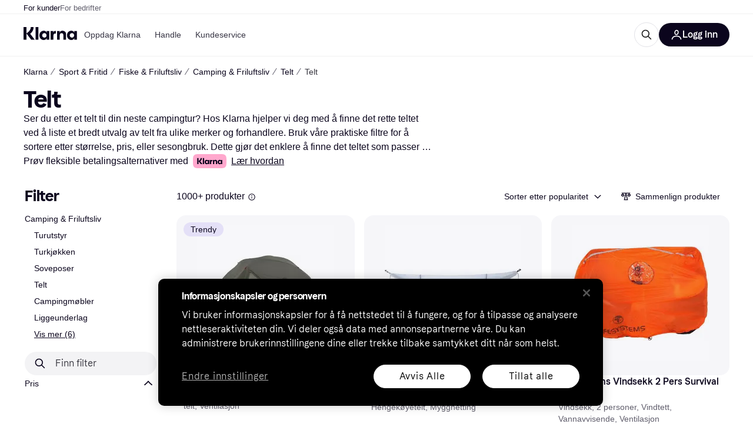

--- FILE ---
content_type: application/javascript
request_url: https://owp.klarna.com/static/slots-promotionBanner-PromotionBanner-b56a320b.js
body_size: 1019
content:
"use strict";(self.__LOADABLE_LOADED_CHUNKS__=self.__LOADABLE_LOADED_CHUNKS__||[]).push([["25271"],{4642(e,t,r){r.r(t),r.d(t,{default:()=>c});var a=r(74848),n=r(64939),o=r(97286),s=r(86424),l=r(43604),i=r(99930),u=r(52814);let f=(0,i.Ib)("kww-promotion-banner",()=>(0,n.fI)({env:(0,u.dg)(),locale:(0,u.OI)(),market:(0,u.oe)()},u.nG),{staleTime:l.Tr}),h=()=>{let{data:e}=(0,o.I)(f());return(0,a.jsx)(n.FS,{data:e,children:(0,a.jsx)(n.Qr,{})})};h.getInitialProps=async({queryClient:e})=>{(0,s.jj)("enable_klarna_promotion_banner")&&await e.prefetchQuery(f())};let c=h},52814(e,t,r){r.d(t,{DN:()=>k,IK:()=>w,OI:()=>E,dg:()=>b,nG:()=>p,oe:()=>v}),r(62953),r(3296),r(27208),r(48408),r(14603),r(47566),r(98721),r(53921),r(27495),r(25440),r(16280);var a=r(27916),n=r(50909),o=r(97746),s=r(24287),l=r(70131),i=r(38401),u=r(93555),f=r(79120),h=r(96540),c=r(13937),m=r(66799);let d=async(e,t)=>{let r=new URL(e),a=Object.fromEntries(r.searchParams),o=(0,n.R)();return await o.fetch(l.YL,{url:r.pathname.replace(`/${t}/api/klarna-web-bff`,""),params:a,timeout:3e3})},p=async(e,t={method:"GET"})=>{var r;let a=v(),n=e.toString();if((null==t?void 0:t.method)==="GET")try{let e=await d(n,a);return{statusCode:e.status,body:e.data}}catch(e){throw e instanceof Error&&i.v.error("KWW fetcher error",{meta:{error_type:"kww-fetcher"},error:e}),e}return{statusCode:0,body:{message:`Request method not supported: "${null!=(r=null==t?void 0:t.method)?r:"N/A"}"`}}},_={events:{routeChangeComplete:new Map},on(e,t){this.events[e].set(t,t)},off(e,t){this.events[e].delete(t)},emit(e,t){if(this.events[e])for(let[,r]of this.events[e])r(t)}},w=()=>{let e,t=(0,c.zy)(),r=(0,u.Z)(),n=(e=(0,a.Pj)(),"true"===(0,o.Z3)("FEATURE_BRANCH")?"https://www.nonprod.klarna.net":e),s=(0,h.useMemo)(()=>(0,m.mk)((0,f.M)(t)),[t]);return(0,h.useEffect)(()=>{_.emit("routeChangeComplete",t.pathname)},[t]),(0,h.useMemo)(()=>({url:s,push(e,t){t?r(e,{replace:!0}):r(e)},origin:n,events:{off(e,t){_.off(e,t)},on(e,t){_.on(e,t)}}}),[s,n,r])},E=()=>(0,s.JK)(),v=()=>{let e=(0,s.ze)().replace("/","").toLowerCase(),t=(0,s.V2)();return"klarna-international"===t?"international":"klarna-careers"===t?"careers":"klarna-root"===t?"global":"gb"===e?"uk":e},b=()=>(0,o.Z3)("SERVICE_STAGE"),k="css-website"}}]);

--- FILE ---
content_type: application/javascript
request_url: https://owp.klarna.com/static/manifest-3c0bb3ce.js
body_size: 21786
content:
(()=>{"use strict";var e,a,o,r,t,n,c,s,i={},d={};function l(e){var a=d[e];if(void 0!==a)return a.exports;var o=d[e]={id:e,loaded:!1,exports:{}};return i[e].call(o.exports,o,o.exports,l),o.loaded=!0,o.exports}if(l.m=i,l.n=e=>{var a=e&&e.__esModule?()=>e.default:()=>e;return l.d(a,{a:a}),a},a=Object.getPrototypeOf?e=>Object.getPrototypeOf(e):e=>e.__proto__,l.t=function(o,r){if(1&r&&(o=this(o)),8&r||"object"==typeof o&&o&&(4&r&&o.__esModule||16&r&&"function"==typeof o.then))return o;var t=Object.create(null);l.r(t);var n={};e=e||[null,a({}),a([]),a(a)];for(var c=2&r&&o;("object"==typeof c||"function"==typeof c)&&!~e.indexOf(c);c=a(c))Object.getOwnPropertyNames(c).forEach(e=>{n[e]=()=>o[e]});return n.default=()=>o,l.d(t,n),t},l.d=(e,a)=>{for(var o in a)l.o(a,o)&&!l.o(e,o)&&Object.defineProperty(e,o,{enumerable:!0,get:a[o]})},l.f={},l.e=e=>Promise.all(Object.keys(l.f).reduce((a,o)=>(l.f[o](e,a),a),[])),l.u=e=>""+(({10095:"Belgium",10181:"Upload",10302:"components-paymentMethods-PaymentMethods",10425:"ForwardNavigation",1087:"Transfer",10932:"apps-pricerunner-Loader",1108:"components-usp-Usp",1124:"bubble-ui-colored-illustration-gift",11267:"Bahamas",11270:"components-CropImage",11326:"Send",11355:"bubble-ui-colored-illustration-enter-bank-account",11393:"Armenia",11660:"SintMaarten",1174:"KlarnaLogoSingleLetter",11821:"Copy",11922:"components-SponsoredBlog",11930:"Bermuda",11976:"Yemen",12286:"Cart",12506:"features-searchCompare-modules-priceWatchTool-modal-priceWatchCreate-PriceWatchCreate",12536:"bubble-ui-colored-illustration-package",12546:"core-FlexibleContent",12550:"DominicanRepublic",12587:"ProductSvg",12651:"CategoryPage",12653:"Aruba",12698:"Albania",12798:"Serbia",12848:"ArrowTop",12870:"svg-SelfCare",1305:"svg-Screen",13087:"UnitedArabEmirates",13182:"routes-buyingprotection-BuyingProtection",13201:"Attachment",13254:"components-body-Body",13275:"Oman",1341:"Guinea",13492:"Rocket",13516:"CancelCard",13602:"Interest",13691:"Switzerland",13790:"svg-CardKlarna",13817:"svg-CardLoyalty",139:"Martinique",13958:"Gibraltar",14018:"installmentDisclaimer-ProductGridInstallmentDisclaimer",14310:"InvestmentPurchase",14326:"Graph",14452:"slots-pricerunnerFooter-FooterContainerOnVisible",14489:"apps-storefront-routeConfigs-storefrontRoot-routeConfig",1477:"Venezuela",14939:"CampaignWrapper",14952:"Indonesia",14983:"bubble-ui-colored-illustration-report-return",15225:"Lightbox",1524:"components-textBlock-TextBlock",15283:"CostaRica",15401:"slots-pricerunnerHeader-HeaderContainer",15402:"components-SponsoredProducts",15445:"Wallet",15452:"bubble-ui-colored-illustration-satisfaction-negative",15504:"features-searchCompare-modules-klarnaMarketing-web-components-modules-components-CTABlock",15638:"routes-register-slots-BrandSignup",15646:"bubble-ui-colored-illustration-app-template",15843:"features-searchCompare-modules-productDetailOffers-blocks-pricerunner-OfferListBlockRenderer",15916:"Jersey",15921:"PageSecurity",16041:"features-searchCompare-modules-contentWithCarousel-ContentWithCarousel",16160:"Car",16173:"Algeria",1628:"slots-ListPageContainer",16282:"features-searchCompare-modules-priceWatchTool-modal-priceWatchRemove-PriceWatchRemove",1655:"BestPriceSvg",16569:"bubble-ui-colored-illustration-push-notification-emotional",16588:"slots-homeCategories-HomeCategoriesContainer",16592:"AlandIslands",16620:"Calculator",16750:"Trophy",16768:"Hungary",16973:"features-searchCompare-modules-blockComponents-components-ProductCarouselBlock",16987:"svg-Gif",17055:"components-pricerunnerHeader-menu-Menu",17276:"Change",1730:"Cyprus",17389:"AntiguaAndBarbuda",17755:"core-ModalButton",17864:"slots-ReviewsContainer",17882:"DemocraticRepublicOfCongo",17912:"Bookmark",17923:"Rwanda",18281:"features-searchCompare-modules-blockComponents-components-AffiliatedProductCarousel",18308:"bubble-ui-icon-salary-income",18404:"routes-klarnaHome-KlarnaHome",18465:"Assets",18648:"components-ComparisonList",1867:"ContentAside",18690:"svg-Savings",18719:"core-ContentCell",18825:"svg-Edit",18994:"features-searchCompare-modules-klarnaMarketing-web-components-elements-components-ListItem",19175:"bubble-ui-colored-illustration-autopay",1936:"BrowserHistory",19464:"Nepal",19469:"VaticanCity",19498:"core-FaqCategoriesList",19564:"BritishVirginIslands",19616:"NorthernCyprus",19677:"bubble-ui-colored-illustration-seller-protection",19753:"bubble-ui-icon-card-loyalty",19756:"components-productBelowTheFold-ProductBelowTheFold",19760:"Curacao",19802:"Angola",2003:"France",20031:"core-FetchContent-FetchContent",20079:"slots-ContentDescriptionContainer-ContentDescriptionContainer",20356:"PricerunnerKlarna",20389:"svg-BrowserHistory",20522:"Uzbekistan",20542:"StoresListingFeatured",20736:"svg-Wallet",20834:"Kazakhstan",20841:"svg-Movie",21007:"Malta",21117:"Refresh",21122:"bubble-ui-colored-illustration-shopping-store",2127:"Page",21298:"PapuaNewGuinea",21388:"bubble-ui-colored-illustration-merchant-ship-order",214:"Snowflake",21469:"BusinessProfile",21522:"Heart",21576:"KlarnaAuthManager",21759:"components-MobileButton",21939:"bubble-ui-colored-illustration-problem",21998:"features-pricerunnerUserAccount-routes-login-Login",22124:"Sweden",22161:"features-searchCompare-modules-callToAction-CallToAction",22309:"bubble-ui-colored-illustration-mobile-bank-id",22368:"Bhutan",22450:"Moldova",22474:"FeedbackModal",22481:"StLucia",22561:"Share",22613:"features-searchCompare-modules-klarnaMarketing-web-components-elements-components-List",22665:"features-searchCompare-routes-merchantInformation-slots-ReviewSection",22683:"searchCompareError-SearchCompareError",22862:"Suriname",22863:"Scissors",22945:"Iraq",22978:"bubble-ui-icon-image-missing",23278:"Barbados",2335:"features-searchCompare-modules-klarnaMarketing-web-components-modules-components-DisclaimerBlock",23357:"CollapseRight",23385:"Austria",23393:"KlarnaHeroSearch",23577:"Success",23700:"bubble-ui-icon-to-door-delivery-with-timeslot",23709:"Deals",23748:"features-storefront-components-error-ErrorContent",23812:"Padlock",23848:"Australia",2395:"ChevronRight",24013:"Ghana",24090:"Netherlands",24125:"ContentDescription",24206:"svg-Sports",24261:"IvoryCoast",24463:"Thailand",24545:"bubble-ui-colored-illustration-touch-id",24722:"TrinidadAndTobago",24732:"core-Button",24743:"Seychelles",24965:"RelatedProducts",25023:"BelowTheFold",25092:"TouchID",25255:"icon-payment-0",25271:"slots-promotionBanner-PromotionBanner",2547:"features-searchCompare-modules-klarnaMarketing-web-components-modules-components-AccordionDetails",25491:"svg-Car",25766:"features-searchCompare-modules-klarnaMarketing-web-components-elements-components-Sticky",25840:"Beauty",25869:"bubble-ui-colored-illustration-thumbs-up",2611:"Announcement",26227:"Current",26345:"ContentWithCarousel",26397:"Mauritania",2648:"svg-Globe",26681:"EntertainmentLeisure",26686:"features-searchCompare-modules-userListTools-modal-editListModal-EditListModal",26706:"components-RecommendKlarnaApp-RecommendKlarnaApp",2689:"features-storefront-slots-storefrontPromotionBanner-PromotionBannerContainer",26908:"bubble-ui-colored-illustration-my-orders",26950:"Filter",26959:"routes-register-slots-APISignup",26975:"SingleProductSvg",27318:"features-searchCompare-modules-blockComponents-components-DealsFilterListingBlock-DealsFilterListingBlock",27460:"bubble-ui-icon-money-in",27517:"MarketingPage",27551:"StorefrontDisclaimer",27649:"svg-Shop",27861:"Russia",27892:"Benin",27992:"Taiwan",28014:"ContentGridBlock",28053:"Electronics",28153:"BurkinaFaso",28162:"core-QrCode",28167:"Camera",28214:"slots-redirectScreen-RedirectScreenContainer",28485:"Brunei",28567:"Kosovo",28648:"Greenland",28706:"slots-klarnaHeader-KlarnaHeaderContainer",28771:"slots-ExternalTestsContainer",28826:"Wales",28870:"SaoTomeAndPrince",28964:"MarkdownBlock",29015:"Sale",29089:"Nicaragua",29099:"Footer",29109:"routes-treePage-slots-relatedStores-RelatedStoresContainer",29132:"Tabs",29172:"components-dataProtection-DataProtection",29234:"EuropeanUnion",29407:"Notification",29448:"svg-Book",29483:"bubble-ui-colored-illustration-error-exploding-balloon",29553:"Scan",29642:"features-searchCompare-modules-klarnaMarketing-web-components-modules-components-Slider",29676:"features-pricerunnerUserAccount-routes-signup-Signup",29964:"Pause",30164:"features-searchCompare-modules-kww-KWWProvider",3018:"Canada",30533:"Bulgaria",30593:"Myanmar",30830:"svg-Scissors",30864:"SideFilters",30897:"bubble-ui-colored-illustration-new-business",310:"PuertoRico",31070:"CampaignRoot",31277:"KidsFamily",31463:"Ethiopia",31803:"features-searchCompare-modules-klarnaMarketing-web-components-modules-components-MembershipTiersSlider",31867:"svg-InvestmentFund",32059:"features-searchCompare-modules-klarnaMarketing-web-components-modules-components-BlockHeader",32212:"Iran",32626:"templates-TemplateFaq",32684:"Clothing",32733:"icon-communication-0",32902:"ESim",32960:"CookIslands",33138:"File",33247:"PriceRunnerUserListsAction",33275:"StBarts",33381:"apps-storefront-routeConfigs-storefront-routeConfig",33589:"SouthKorea",33644:"Coins",33660:"slots-relatedProducts-RelatedProductsContainer",33963:"features-searchCompare-modules-klarnaMarketing-web-components-modules-components-XFeed",3407:"KlarnaLogoFull",34252:"core-Iframe",34263:"Germany",34357:"India",34460:"bubble-ui-colored-illustration-mailbox",34485:"BlogDirectory",34545:"BackNavigation",34562:"Melilla",34608:"SahrawiArabDemocraticRepublic",34654:"Jordan",34846:"Mozambique",34925:"HandMoney",3497:"More",34987:"BosniaAndHerzegovina",35072:"Kyrgyzstan",35112:"bubble-ui-colored-illustration-automatic-updates",35144:"Uncategorized",35154:"routes-home-Home",35202:"Telescope",35282:"Kenya",35382:"svg-Like",35428:"Cameroon",35446:"QRCode",35482:"Tanzania",35523:"Libya",35633:"Target",3605:"Philippines",36074:"features-searchCompare-modules-klarnaMarketing-web-components-modules-components-ContentGrid",36115:"features-searchCompare-modules-klarnaMarketing-web-components-contrib-components-FeatureCardGrid",36231:"CaymanIslands",36330:"CocosIsland",36498:"slots-RelatedSearchesContainer",36550:"HeaderMessage",36794:"features-searchCompare-modules-klarnaMarketing-web-components-modules-components-LogoCard",3690:"bubble-ui-colored-illustration-installments",37036:"svg-KidsFamily",3707:"Globe",37089:"Samoa",37158:"ApplePayAndGooglePay",37327:"Ukraine",37437:"Palau",37460:"Benefits",3752:"svg-AddContact",37526:"404",37636:"bubble-ui-colored-illustration-enter-name",37859:"slots-AppAccountContainer",37908:"AppleCareComponent",37937:"features-searchCompare-modules-klarnaMarketing-web-components-modules-components-MembershipTierCard",38056:"Exclude",38226:"ArrowLeft",38408:"Jamaica",38677:"features-searchCompare-modules-blockComponents-components-RichTextBlock",38912:"Micronesia",39053:"core-ButtonGroup",39262:"Movie",39281:"Settings",39419:"features-contentful-components-contentEntryEditor-ContentEntryEditor",39518:"features-searchCompare-modules-userListTools-modal-createListModal-CreateListModal",39565:"Bangladesh",3981:"features-searchCompare-modules-klarnaMarketing-web-components-modules-components-CardGrid",39814:"Flag",39852:"features-searchCompare-modules-blockComponents-components-PriceDropsCarousel",39894:"SofortKlarna",40037:"svg-Bookmark",40134:"routes-appSunset-AppSunset",40138:"ChevronTop",40167:"svg-Play",40296:"bubble-ui-colored-illustration-buyers-protection",4033:"features-searchCompare-routes-deals-DealsContainer",40464:"slots-categoryListing-CategoryListContainer",40497:"bubble-ui-colored-illustration-confirm-email",40724:"StoreDirectory",40912:"Star",41019:"Bahrain",41034:"Iron",41075:"core-CalculatorPayments",41109:"bubble-ui-colored-illustration-search-error",41125:"Size",41215:"icon-finance-0",41266:"ContentWithImage",41505:"routes-error-Error404Container",41539:"features-storefront-slots-storefrontFooter-FooterOnVisible",41550:"OrkneyIslands",41559:"routes-powerMode-PowerModeContainer",4159:"OpenExternal",41657:"components-tabs-userLists-UserLists",41863:"bubble-ui-colored-illustration-consumer-app-rational",41916:"core-CountdownTimer",41943:"Croatia",42021:"svg-Order",42029:"features-searchCompare-modules-sendEmail-feedback-FeedbackModal",42048:"svg-Return",42049:"UnitedStates",42096:"slots-klarnaFooter-KlarnaFooterOnVisible",42258:"svg-Camera",42357:"routes-register-PartnerSignup",4257:"features-searchCompare-modules-productDetailOffers-blocks-klarna-OfferListBlockRenderer",42588:"features-storefront-slots-storefrontFooter-Footer",4274:"icon-interface-0",42753:"core-AnimatedHero",42970:"Djibouti",42975:"components-error-ErrorContent",42990:"AzoresIslands",43057:"features-searchCompare-modules-priceWatchMultipleModal-PriceWatchMultipleModal",43108:"slots-relatedSearches-RelatedSearchesContainer",4314:"Ring",43183:"Swaziland",43545:"AppleCareForm",43729:"Egypt",43802:"features-searchCompare-modules-userListTools-modal-deleteListModal-DeleteListModal",43877:"core-RichText",44021:"apps-pricerunner-Error",44642:"Bonaire",447:"Tokelau",44971:"BasketComparison",45058:"Syria",45079:"CalendarCheckbox",45171:"Slovenia",45263:"features-searchCompare-modules-klarnaMarketing-web-components-contrib-components-FeatureScroller",45312:"Gif",45401:"Hawaii",45406:"features-searchCompare-modules-klarnaMarketing-web-components-modules-components-ComplexAccordionGroup",45510:"Norway",45520:"SaudiArabia",4556:"bubble-ui-colored-illustration-external-bank",45615:"Montserrat",45863:"Niger",46176:"PitcairnIslands",46185:"Romania",46214:"EastTimor",46224:"features-searchCompare-routes-searchResults-SearchResults",46317:"features-searchCompare-modules-onboardingDialog-OnboardingDialog",46374:"components-searchAndCompare-SearchAndCompare",46394:"Senegal",46417:"components-Signup",46439:"ElSalvador",46581:"SavedList",46702:"NorthernMarianasIslands",46731:"routes-error-noTransition-NoTransition",46938:"bubble-ui-colored-illustration-awaiting-courier",47003:"bubble-ui-colored-illustration-increase-order-value",47220:"TurksAndCaicos",47231:"features-searchCompare-modules-klarnaMarketing-web-components-modules-components-Hero",47280:"RapaNui",47625:"components-Teaser",47667:"Eye",47693:"bubble-ui-icon-sustainability",47748:"Israel",47832:"Nato",47966:"bubble-ui-colored-illustration-report-problem",48030:"Transfers",48193:"MessageQuestion",48415:"core-ContentAside",48499:"Tax",48563:"svg-Iron",48642:"Campaign",48661:"bubble-ui-colored-illustration-chat-with-agent",49133:"OnboardingDialogBody",49193:"features-searchCompare-modules-klarnaMarketing-web-components-elements-components-Background",49302:"Stores",49320:"components-PresetsModal",4987:"features-searchCompare-modules-userMenu-UserMenu",50138:"Vietnam",50179:"core-BlogPostCardsList",50200:"svg-Gaming",50290:"Montenegro",50505:"framework-components-devtools-Devtools",50540:"apps-klarna-routeConfigs-klarnaWithoutSAC-routeConfig",50557:"Mali",50592:"features-searchCompare-modules-klarnaMarketing-web-components-elements-components-Dropdown",50654:"Sorting",50962:"svg-Deals",50976:"AIChat",51070:"slots-ListingPageContainer",51224:"svg-Sustainability",51256:"framework-components-routing-errors-ErrorContentRaw",5135:"features-searchCompare-modules-klarnaMarketing-web-components-modules-components-MultimediaBlock",51435:"ODSContentWithCarousel",51451:"TopBanner",5178:"InvestmentFund",51861:"Italy",51891:"PayIn4",52224:"components-featuredStoreGrid-FeaturedStoreGrid",52303:"Choice",52336:"Edit",52345:"Laos",5237:"Abkhazia",525:"slots-RelatedBlogsContainer",52548:"Zambia",5274:"core-Element",52789:"OneTimeCard",52879:"features-searchCompare-modules-klarnaMarketing-web-components-elements-components-MembershipPartner",52882:"ChevronBottom",5289:"svg-Fashion",53078:"Assistant",53297:"icon-misc-2",53298:"core-Table",53310:"features-pricerunnerUserAccount-routes-profile-Profile",53323:"features-searchCompare-modules-storeCarouselBlock-StoreCarouselBlock",534:"GreetingModal",53446:"features-searchCompare-modules-klarnaMarketing-web-components-elements-components-ResponsiveImage",53563:"features-searchCompare-routes-productList-components-productBelowTheFold-components-reviews-Reviews",53616:"Blog",53701:"Maldives",54227:"Tunisia",54372:"components-productIssues-ProductIssues",54444:"Factory",54504:"Slovakia",54588:"Hourglass",54608:"Redirect",54662:"features-searchCompare-modules-klarnaMarketing-web-components-elements-components-Eyebrow",54806:"ContentBlock",5504:"apps-storefront-StorefrontLayout",55086:"Return",55116:"icon-misc-5",55157:"Lithuania",5520:"FaceID",55257:"Shield",5533:"Keyboard",55336:"Shop",55439:"templates-TemplateDefault",55499:"Sardinia",5580:"Lesotho",55812:"components-retargetingPriceModal-RetargetingPriceModal",55845:"FeaturedContent",55848:"features-searchCompare-modules-klarnaMarketing-web-components-elements-components-MembershipPartnerGroup",55904:"MoneyOut",56057:"Savings",56068:"Trash",56109:"features-searchCompare-modules-klarnaMarketing-web-components-modules-components-Card",56259:"SolomonIslands",56266:"components-promoBlock-PromoBlock",56335:"features-searchCompare-routes-categoryList-CategoryListContainer",56391:"icon-misc-0",56406:"Portugal",56546:"BritishIndianOceanTerritory",56738:"core-HtmlContainer",56743:"Turkmenistan",56874:"CardLoyalty",56888:"components-filterModal-FilterModal",5699:"klarnaError-KlarnaError",57173:"Zimbabwe",57188:"Poland",57208:"Download",57293:"bubble-ui-icon-cancel-card",57309:"features-searchCompare-modules-kanvasEntry-KanvasRoot",57328:"icon-user-0",57584:"Grid",57612:"bubble-ui-colored-illustration-boost-purchasing-power",57745:"Malawi",57813:"core-Form-Form",57868:"svg-Assets",57980:"bubble-ui-colored-illustration-security",58026:"Bolivia",58101:"bubble-ui-colored-illustration-customer-referrals",58150:"Bank",58185:"CategoryOfferSection",58240:"features-searchCompare-modules-klarnaMarketing-web-components-modules-components-ContentWithNavigation",58290:"Peru",58328:"bubble-ui-colored-illustration-faq",58445:"Sign",588:"components-blogPreviewCard-BlogPreviewCard",58867:"apps-klarna-Layout",5896:"ResetPassword",59245:"bubble-ui-colored-illustration-risk-protection",59380:"StorePage",59610:"ProductSection",59807:"Madeira",59841:"Book",59899:"Guyana",59985:"Chatbot",60024:"bubble-ui-colored-illustration-smooth",60153:"bubble-ui-colored-illustration-down-payment-empty",60245:"ArrowRight",60309:"Cuba",60502:"Passkey",60520:"components-ErrorReportModal",60747:"routes-blog-components-MainContent-ProductGrid-ProductGrid",60799:"Nauru",60968:"KustomLogo",61073:"Truck",61233:"Budget",61534:"Tajikistan",61630:"Georgia",61648:"CanaryIslands",61882:"apps-storefront-Error",61906:"components-DeleteDialog",61950:"Warning",62104:"Morocco",62118:"bubble-ui-colored-illustration-other-questions",62253:"svg-Done",62459:"SintEustatius",6269:"bubble-ui-colored-illustration-credit-refusal-rational",62713:"Gaming",62721:"BrandInformation",62820:"core-ParagraphWithPunchline",62823:"AmericanSamoa",62963:"MarshallIsland",63017:"InteractiveHeadingBlock",63076:"Iceland",63156:"Liberia",63171:"Chile",63193:"apps-klarna-routeConfigs-klarna-routeConfig",63218:"svg-Home",63221:"Nigeria",63230:"Minus",63269:"Stripe",63287:"NorthKorea",63359:"Namibia",63395:"SearchPage",63454:"apps-klarna-Loader",63511:"SelfCare",63629:"icon-navigation-0",6372:"Info",63733:"components-ProductIssuesModal",6390:"Uruguay",63980:"Honduras",63983:"StorefrontSearchPage",64045:"Cards",64051:"svg-Calendar",64268:"GuineaBissau",64295:"routes-register-slots-MerchantSignup",6447:"HongKong",64632:"features-searchCompare-routes-merchantInformation-MerchantInformation",64749:"VerifyAccount",64839:"core-Announcement",6501:"Azerbaijan",65409:"features-searchCompare-modules-klarnaMarketing-web-components-elements-components-Field",65565:"apps-pricerunner-Layout",65711:"Belize",65757:"bubble-ui-icon-navigation-loyalty",65891:"svg-Retweet",65918:"KlarnaFooter",65971:"Liechtenstein",66033:"bubble-ui-icon-upload",66053:"features-searchCompare-modules-klarnaMarketing-web-components-modules-components-Accordion",6607:"Contactless",66120:"ShieldCheckmark",6635:"features-searchCompare-modules-footerDisclaimer-FooterDisclaimer",66476:"MultipleProductsSvg",66564:"commons",66576:"bubble-ui-colored-illustration-free-cash-withdrawal",66602:"features-searchCompare-modules-blockComponents-components-DealsListingBlock-DealsListingBlock",66637:"features-searchCompare-modules-klarnaMarketing-web-components-modules-components-AccordionSummary",66640:"Screen",66877:"Sound",67166:"features-searchCompare-modules-blockComponents-components-faqListBlock-FAQListBlock",67243:"features-storefront-routes-storefrontCategoryPage-slots-AppleCareBanner-AppleCareBanner",67339:"DarkMode",67418:"Mongolia",675:"VirginIslands",67580:"routes-register-slots-SignupFooter",6774:"routes-publicList-PublicList",6783:"slots-dataProtection-DataProtection",67887:"Mexico",67955:"Greece",67980:"bubble-ui-colored-illustration-drive-traffic",68341:"svg-Rocket",68468:"Madagascar",68535:"Qatar",68582:"slots-AccountContainer",68896:"AssetCarousel",68980:"components-sideFilters-SideFilters",69324:"components-appDownload-AppDownload",69339:"Haiti",69355:"Transport",6939:"bubble-ui-colored-illustration-pay-now",6955:"Botswana",69629:"BritishColumbia",69755:"apps-pricerunner-routeConfigs-pricerunner-routeConfig",69769:"Sustainability",69839:"svg-Trophy",7005:"MoneyIn",70214:"components-BarcodeScannerContent",70223:"Like",70278:"icon-navigation-1",70454:"routes-treePage-TreePage",7046:"core-PartnerCard",7051:"features-pricerunnerUserAccount-routes-resetPassword-ResetPasswordContainer",70576:"Speedmeter",7059:"Help",70619:"Togo",70671:"FalklandIslands",71252:"Tibet",71354:"mui-material-Grid",7139:"England",71413:"icon-security-0",71576:"components-categoryProductCarousel-CategoryProductCarousel",71665:"Stopwatch",71850:"Chad",71958:"Ceuta",72046:"Calendar",72288:"Afghanistan",72347:"templates-TemplateBlogPost-TemplateBlogPost",72354:"core-ProgressBar",72422:"Vanuatu",72571:"KlarnaXApplePay",72651:"svg-Stores",72773:"FaroeIslands",72785:"routes-blog-components-MainContent-ProductBlock-ProductBlock",72919:"Travels",73373:"icon-misc-6",73604:"RedirectScreen",73626:"CollapseLeft",73630:"Turkey",74004:"Comoros",74148:"Transnistria",74246:"components-productBelowTheFold-components-externalTests-ExternalTests",74445:"Avatar",7472:"FoodBeverages",74846:"components-availableFilters-AvailableFilters",75058:"Flight",75249:"BasqueCountry",75289:"Estonia",75530:"Inbox",75576:"RepublicOfMacedonia",75582:"bubble-ui-colored-illustration-global-products",75690:"Cancel",75694:"Somaliland",75709:"Mute",75826:"svg-CreditCard",75852:"bubble-ui-colored-illustration-multiple-cards",75958:"Hammer",76127:"bubble-ui-icon-to-door-delivery",76157:"filterModalContent-FilterModalContent",76177:"CzechRepublic",76201:"components-testListModal-ExternalTestListModal",76307:"icon-misc-4",76450:"components-productBelowTheFold-components-graphs-Graphs",76498:"Receipt",76557:"features-storefront-components-faqBlock-FAQBlock",76594:"NorfolkIsland",76710:"Order",76720:"Done",76939:"Checkmark",77064:"features-searchCompare-modules-klarnaMarketing-web-components-modules-components-ImageLogoSlider",77251:"svg-Bank",77268:"features-searchCompare-modules-klarnaMarketing-web-components-elements-components-Breadcrumb",77523:"features-searchCompare-modules-klarnaMarketing-web-components-modules-components-QrCodeWithForm",77529:"features-searchCompare-modules-priceWatchTool-PriceWatchMenuItem",77620:"CategorySvg",77822:"svg-Truck",77913:"Mauritius",77936:"Cashback",77937:"AddContact",77989:"svg-SpeechBubble",78012:"SouthSudan",78014:"svg-HandMoney",78038:"bubble-ui-colored-illustration-slice-it",78073:"ShopTab",78146:"features-searchCompare-modules-klarnaMarketing-web-components-modules-components-Block",78159:"routes-shoppingCampaign-components-ProductBlock",78187:"UserDialog",78465:"Sudan",78490:"routes-klarnaMarketing-view-components-core-StoresListing",78632:"features-searchCompare-modules-klarnaMarketing-web-components-contrib-components-FeatureCard",79005:"NoWidgetTypeSvg",79213:"slots-CategoryDescriptionContainer",79358:"Gift",79388:"Panama",79690:"bubble-ui-icon-bank",79713:"svg-Search",79947:"SriLanka",80096:"icon-misc-1",80097:"Trending",80146:"NotificationOff",80249:"bubble-ui-icon-deals",8025:"China",80315:"CardKlarna",80351:"HomeCategoriesDesktop",80490:"Japan",80942:"svg-Electronics",80950:"Diamond",81040:"Error",81155:"Lebanon",81339:"apps-klarna-routeConfigs-klarnaWithHomeAndStores-routeConfig",81413:"Ireland",81536:"features-searchCompare-modules-klarnaMarketing-web-components-modules-components-CardSlider",81616:"svg-Theme",81701:"bubble-ui-colored-illustration-track-your-orders",81800:"bubble-ui-colored-illustration-chat-with-customer-support",81836:"components-HeaderButton",81883:"Monaco",82054:"Corsica",82141:"svg-Cellphone",82316:"bubble-ui-colored-illustration-block-card",82363:"Pakistan",82397:"features-searchCompare-modules-klarnaMarketing-web-components-elements-components-KlarnaUiListItem",82570:"PayIn3",82587:"Guatemala",82614:"UnitedKingdom",82815:"Niue",82912:"slots-PrivacyForm",83020:"SabaIsland",83329:"svg-Graph",83460:"ScrollUpButton",83518:"features-searchCompare-modules-blockComponents-components-MediaBlock-MediaBlock",83622:"components-ComparisonTable",83688:"ContentCardBlock",8370:"Close",83752:"Search",83849:"icon-action-0",83933:"Dislike",84009:"Helmet",84081:"StoresListingCards",84260:"components-merchantInfo-components-XmasRibbon",84291:"CurveSvg",84392:"features-searchCompare-modules-klarnaMarketing-web-components-contrib-components-Directory",84462:"Fashion",84492:"EquatorialGuinea",84522:"features-pricerunnerUserAccount-routes-changeEmail-ChangeEmail",84552:"bubble-ui-icon-benefits",84562:"Play",84570:"features-searchCompare-modules-klarnaMarketing-web-components-modules-components-PageNavigation",84614:"Ossetia",84852:"PaymentsTab",84974:"features-searchCompare-modules-klarnaMarketing-web-components-elements-components-Video",84977:"Palestine",85241:"core-Wrapper",85254:"components-productBelowTheFold-components-productInformation-ProductInformation",85287:"routes-productComparison-ProductComparisonContainer",85523:"Placeholder",85536:"slots-PopularSearchesContainer",85545:"ProductComparator",85568:"features-searchCompare-modules-klarnaMarketing-web-components-modules-components-Footer",85575:"Argentina",85681:"Hamburger",85843:"Sports",85906:"slots-CampaignComponents",85928:"bubble-ui-colored-illustration-searching-orders",86364:"modals-ApplePayModal",86441:"components-ProductInformationTableWrapper",86740:"features-searchCompare-modules-klarnaMarketing-web-components-modules-components-Blockquote",86828:"features-searchCompare-routes-verifiedReviews-VerifiedReviews",86881:"core-Typography",87052:"SpeechBubble",87130:"Guernsey",87149:"Groceries",87156:"FrenchPolynesia",87251:"PrivacySettings",8753:"StorefrontProduct",87543:"Income",87561:"HomeCategoriesMobile",87569:"features-searchCompare-modules-pagePreviewList-pagePreviewList",87696:"klarna-web-widgets-footer",87740:"features-storefront-slots-storefrontHeader-Header",87852:"Paraguay",87964:"Folder",88056:"bubble-ui-colored-illustration-delivered",88180:"Envelope",88268:"bubble-ui-colored-illustration-enter-pin",88642:"svg-OneTimeCard",88647:"bubble-ui-icon-navigation-365-challenge",89032:"Microphone",89092:"SanMarino",89175:"ImageMissing",89461:"Gambia",89552:"StVincentAndTheGrenadines",89776:"svg-Travels",89844:"Homepage",89882:"RepublicOfTheCongo",90197:"Macao",90361:"WarningDisclaimer",90430:"svg-Refresh",90494:"bubble-ui-colored-illustration-verify-your-identity",90503:"bubble-ui-colored-illustration-in-transit",90558:"Belarus",90629:"core-Sitemap",90700:"Retweet",90783:"Latvia",90823:"features-searchCompare-modules-klarnaMarketing-web-components-modules-components-ContentSlider",90890:"features-searchCompare-modules-klarnaMarketing-web-components-modules-components-MediaWithContent",91155:"CreditCard",91252:"Information",91294:"Health",91369:"apps-storefront-Loader",91380:"Uganda",91402:"svg-Sound",91496:"components-homeContentSlider-HomeContentSlider",91528:"bubble-ui-colored-illustration-snooze",91554:"features-searchCompare-modules-klarnaMarketing-web-components-elements-components-Disclaimer",91596:"slots-PriceHistoryContainer",91652:"slots-homeComponents-HomeComponentsContainer",91659:"NotificationList",91965:"ProductList",92111:"Kiribati",92217:"productSheet-ProductSheet",9243:"UnitedNations",9262:"Kuwait",92631:"bubble-ui-colored-illustration-high-five",92708:"routes-priceWatch-PriceWatch",92711:"Burundi",92842:"Cambodia",92877:"Mouse",92929:"bubble-ui-colored-illustration-face-id",93038:"AI",93070:"Cellphone",93120:"Singapore",93229:"bubble-ui-icon-success",93406:"Colombia",93453:"SierraLeone",93578:"icons-OneTimeCard",93580:"slots-greetingModals-GreetingModalsContainer",93596:"Denmark",93755:"Mountain",93809:"slots-PriceWatchContainer",93830:"Brazil",93915:"Malaysia",93936:"Grenada",9405:"core-CalculatorCashbackAndInterest",94107:"apps-klarna-Error",94128:"Scale",94204:"ArrowBottom",94206:"Phone",94368:"ChevronLeft",94451:"bubble-ui-colored-illustration-error-ufo",94548:"Plus",94579:"NewZealand",94587:"features-searchCompare-modules-priceWatchTool-modal-PriceWatchModalContent",94608:"components-Login",94618:"bubble-ui-colored-illustration-shopping",94648:"components-belowTheFoldSections-BelowTheFoldSections",94681:"FaceIDAndroid",94750:"Guam",94751:"bubble-ui-colored-illustration-monthly-invoice",94841:"CapeVerde",94947:"productOffer-ProductOffer",95095:"Andorra",95120:"icon-commerce-0",95269:"core-AccordionGroup",95338:"icon-misc-3",95359:"Location",95476:"components-contextualCompare-ContextualCompare",95733:"templates-TemplatePartnerDirectory",95797:"Tuvalu",95817:"Promo",95868:"slots-ProductInformationContainer",9615:"CentralAfricanRepublic",96167:"Spain",9636:"slots-homeHero-HomeHeroContainer",96617:"Anguilla",96680:"Luxembourg",96716:"Somalia",96785:"Ecuador",96786:"Dominica",96872:"Link",96996:"IsleOfMan",97194:"features-searchCompare-modules-klarnaMarketing-web-components-modules-components-ComplexAccordionComponent",97340:"Clock",97372:"components-installmentDisclaimer-InstallmentDisclaimer",97675:"Theme",97764:"Scotland",97876:"slots-quickAccess-QuickAccessContainer",98023:"Profile",98117:"SouthAfrica",98119:"Home",98138:"bubble-ui-colored-illustration-quick-transfers",9821:"features-searchCompare-modules-klarnaMarketing-web-components-modules-components-Contributors",98299:"CallToAction",98602:"bubble-ui-colored-illustration-prefilled-details",98619:"core-Author",98629:"PadlockUnlocked",98633:"bubble-ui-colored-illustration-empty-state",98674:"Finland",98862:"core-Illustration",98884:"Widget",98943:"GalapagosIslands",99001:"Gabon",99123:"svg-Hammer",99172:"Pixelate",99181:"bubble-ui-colored-illustration-pay-later",99222:"features-searchCompare-modules-klarnaMarketing-web-components-elements-components-AnimatedStat",99236:"Fiji",99344:"Eritrea",99402:"Unmute",99543:"framework-components-branchIndicator-BranchIndicator",99655:"Tonga",99667:"BalearicIslands",99725:"icon-media-0",99823:"apps-klarna-routeConfigs-klarnaWithStores-routeConfig",99899:"features-searchCompare-modules-klarnaMarketing-web-components-modules-components-LargeParagraphBlock",99918:"ListViewMode"})[e]||e)+"-"+({10095:"bf1b0429",10181:"d0079599",10302:"0b680e6b",10347:"444a2718",10425:"8baf4ca7",1087:"84496caa",10932:"5df61fa1",1108:"e0c06542",1124:"3e187ec8",11267:"280ad644",11270:"8db1b5f3",11326:"b684ba70",11355:"c731bfb7",11393:"061a6dd1",11660:"540eedbc",1174:"7fd8c71e",11821:"3ce2f290",11922:"5be8dae4",11930:"96f9ae82",11976:"afcebca9",12286:"40008beb",12506:"3e114eaa",12536:"3ef3821d",12546:"85d4f827",12550:"6060e583",12587:"c9d7a97f",12651:"9c802505",12653:"f4543cf8",12698:"cd163881",12798:"151caecd",12848:"5be45e1a",12870:"13fedadb",1305:"e913a97e",13087:"8f89b292",13182:"09721767",13201:"10cc8bb0",13254:"22bb500d",13275:"a0e7b3ab",1341:"9a2be4c3",13492:"df99650e",13516:"8d580a4f",13602:"0969c603",13691:"5e1b5077",13790:"50ee3d8c",13817:"3cb9e38d",139:"a6a16026",13958:"c763e5ca",14018:"417e6a18",14310:"f1787568",14326:"06df11e0",14452:"0bd1aa39",14489:"536b1717",14767:"245900ee",1477:"6434fbdd",14939:"80fec936",14952:"5b457ec5",14983:"a81db53f",15225:"4f365853",1524:"1d78716c",15283:"ef6d6ad7",15401:"299d9abc",15402:"a49d49ec",15445:"8a0c286e",15452:"c4f9c17a",15504:"7d4ad0de",15638:"64de07f0",15646:"104f3b92",15843:"39ff2d5c",15916:"4ed72983",15921:"039258fa",16041:"0b56eefc",16160:"5dfa160a",16173:"ee9fb780",1628:"2dba77b8",16282:"5ef519e8",16323:"7f39a54d",16519:"5b748c9f",1655:"efc517ff",16569:"b331c5bc",16588:"ad132b90",16592:"9ecea8e7",16620:"3ab13ba4",16750:"899788a8",16768:"0a47318d",16973:"1767bec9",16987:"9aece0b1",17055:"0685b715",17276:"01911066",1730:"1d84c9f2",17389:"e745ac71",17688:"f7a2b2c4",17755:"a7fd89bc",17864:"0abf0c05",17882:"c2d8849b",17912:"7fef3099",17923:"48e58424",18281:"ad1c6c84",18308:"cc0c9a66",18404:"45c5863e",18465:"13571b8f",18648:"4278b0c9",1867:"b4ca8fa4",18690:"1d991271",18719:"e472929c",18825:"e8a15268",18994:"f00e7100",19175:"b4e27e84",1936:"b182ba84",19464:"f68782d2",19469:"e37174e9",19498:"d9c5537b",19564:"1e9c0709",19616:"bc07f2bc",19667:"0d3692c4",19677:"5c09b722",19753:"a40211cb",19756:"876db09b",19760:"279d2a51",19802:"2fdc36e0",19815:"6fd23fc2",2003:"37a339f0",20031:"f1fbd755",20079:"abcdde3d",20356:"4aeb77a5",20389:"16763711",20522:"9c55a9de",20542:"16c319a0",20736:"df49febd",20834:"15a5ec62",20841:"81ae5b42",21007:"3ed45c29",21117:"c96c0f3a",21122:"da4a5aeb",2127:"87740dc5",21298:"ad178778",21388:"3475d6c7",214:"767041d1",21469:"4218a473",21522:"0d5316a2",21576:"6abbd5fc",21644:"2d7c7693",21759:"0c15386f",21939:"ae86701f",21998:"e897dda2",22124:"9ea5b26a",22161:"53042b9b",22309:"6e81ac0a",22368:"517955f2",22450:"ff48c92c",22474:"8c3f49c3",22481:"bd4b199f",22561:"89d4b10b",22613:"83700fcb",22665:"5f474aeb",22683:"d367bf11",22862:"f14637de",22863:"deb91c48",22945:"e3b630a5",22978:"5cec9133",23278:"6721b204",2335:"a032919f",23357:"32dbb0c4",23385:"4e3a78ae",23393:"9743f9bd",23577:"b36c7227",23700:"a335bf1a",23709:"3e6f6b03",23748:"f4dc49af",23812:"e985c042",23848:"7930f613",2395:"3b20b41f",24013:"0de68513",24090:"1969fe7d",24125:"7dac9a44",24206:"81fb8754",24261:"51ed65eb",24463:"e604870d",24545:"57990b68",24722:"81d678d6",24732:"d35a2955",24743:"586ee84b",24965:"f01996a3",25023:"9a447873",25092:"5a676769",25255:"966e58f9",25271:"b56a320b",2536:"010e3dcf",2547:"01ec00b7",25491:"71224d02",25766:"51325239",25840:"8e6b83f1",25869:"e7885058",2611:"0b0983f5",26227:"7ab8fdd1",26345:"fc313bf2",26397:"dafcfcb4",2648:"1da809a2",26681:"d9098803",26686:"85b43e81",26706:"c94fff8e",2689:"cfecc34f",26908:"b63b2755",26950:"a773feba",26959:"0d4b8c58",26975:"59b3776e",27296:"8d89cafd",27318:"c57ee002",27460:"32f22060",27517:"6625b347",27551:"ef52417e",27649:"9a3031e5",27861:"55a2cef9",27892:"e4a11e4c",27992:"37f695ea",28014:"babc8390",28053:"f813d650",28153:"41b082ed",28162:"5b6b0742",28167:"219d5ecb",28214:"f3386486",28485:"96ac13b0",28521:"6716fdab",28567:"08d08de7",28648:"115c1f93",28706:"4ae261e0",28771:"e3de43be",28826:"7f9ff8db",28870:"70d3318c",28964:"b5f7cfb6",29015:"06edca42",29089:"83a6656a",29099:"b6ac14bb",29109:"a4829a6e",29132:"91c4b383",29172:"a19d8f01",29234:"272c9dcf",29407:"d44d7548",29448:"7a7a119c",29483:"2cb5438f",29553:"5ffa7dd3",29642:"8cea5d2a",29676:"29ea834b",29834:"4afc8736",29964:"290601bf",30164:"74c3981d",3018:"ab1d8fb7",30533:"18b77e76",30593:"486addc4",30830:"b7eddad6",30864:"3035486a",30897:"289620b7",310:"bb2d58b2",31069:"eff7fa74",31070:"ba0a9e75",31143:"543bb13c",31277:"d6a64bbc",31463:"8a7e1cfd",31803:"554daad6",31867:"98d8f936",32059:"82398ca8",32212:"2b165de1",32626:"86915c84",32665:"3aedead8",32684:"91edda07",32733:"2d975df7",32837:"5d6c370b",32902:"fc75c63f",32960:"a74c20f7",33138:"edceb429",33247:"823657a2",33275:"cafb3863",33381:"30d828c5",33589:"2c9c5614",33644:"dbf1250a",33660:"79b2e580",33783:"0782755b",33963:"4e0b6712",3407:"45527996",34252:"05cd222f",34263:"a3b47028",34357:"676a2595",34460:"35b2007a",34485:"d1dab085",34545:"b2ecbd1d",34562:"a7fbea81",34608:"b43b6e80",34654:"437ca773",34846:"7bfe87cf",34925:"7fafa55d",3497:"f6913af5",34987:"c9fb74b2",35072:"9716bd8f",35112:"7b1f4842",35144:"d0d2fdef",35154:"50f0727d",35202:"d4b39c08",35282:"39e21e05",35382:"72bfb440",35428:"fde3fce1",35446:"2b0d4b93",35482:"4af2c355",35523:"c1ed6d04",35633:"24baef90",35851:"613414d1",3605:"c068eb87",36074:"912b24a7",36079:"3607eaab",36115:"d39f2945",36231:"26ec4508",36330:"c1777992",36498:"2202bc14",36550:"5686ece3",36794:"5130dd0b",3690:"d671b8bc",37036:"5e1aac61",3707:"f81df545",37089:"76eae291",37158:"ee11f99c",37327:"f2bc5f65",37437:"c121f810",37460:"bdbcd3bd",3752:"87334325",37526:"7c0ce57d",37636:"0050a94d",37859:"10df5f93",37908:"27315a80",37937:"51226b19",38056:"83d833c5",38226:"4df53079",38408:"75149b76",38677:"8e304e7a",38803:"832d9ef0",38912:"ca55ba44",39002:"7d96cded",39038:"b1370150",39053:"30f548bf",39262:"0eb8c91e",39281:"79320bdd",39285:"0dd4c43b",39419:"2ce23c9b",39518:"9090cc0b",39565:"52b7fd43",3981:"9342535a",39814:"b517068d",39852:"d75c6cbb",39871:"18f9f5ce",39894:"fbf9e338",40037:"ea7eb837",40134:"4b7fb0d5",40138:"12f8d442",40167:"1832a1c3",40296:"ba14b60c",4033:"be19aaeb",40464:"9a85f97f",40497:"74273626",40724:"79886dd9",40807:"f757f05a",40912:"e52ff93d",41019:"63b6f4c1",41034:"e46b606d",41075:"ae21393c",41109:"c9350090",41125:"483a1636",41215:"464cfb35",41266:"1669e6b2",41505:"7ea1f77e",41539:"8f84b325",41550:"46a22984",41559:"941493a8",4159:"3855de91",4163:"68fa2c2e",41657:"55cd7faa",41847:"99ecd608",41863:"556e5fe5",41916:"b2ff2cb5",41943:"f25bf712",42021:"fb6dd614",42029:"75ae90a7",42048:"6eef5c8b",42049:"c35b1982",42096:"a9dcdd53",42258:"5acd1e6b",42357:"fcd478c2",4257:"d41284ab",42588:"e31898bd",4274:"f6cd57f3",42753:"0602b5b7",42970:"f2b5253c",42975:"143adf78",42990:"8a428144",43057:"a60e6088",43108:"fc969c8f",4314:"1eca492b",43183:"1b24b1fd",43545:"bc1f857b",43729:"86cf4f62",43785:"a9835bd0",43802:"f2cbedeb",43877:"c83da431",44021:"69c40343",44642:"f96c7593",447:"98bb60e4",44971:"a8051ccb",45058:"cafbb79c",45079:"2c3efbc9",45171:"69e15aeb",45263:"b7f23aad",45312:"039d9c68",45361:"e7e2e910",45401:"ef5d6011",45406:"0a77378d",45473:"e97c7545",45510:"a3af1587",45520:"f90144c6",4556:"f84c60e9",45615:"caa11b3b",45863:"5ef7c313",45992:"4ca9be82",46176:"6a5769e3",46185:"ee506e9a",46214:"c6f8a1e1",46224:"2640f885",46317:"8a779b28",46374:"028f51ef",46394:"a4bfb15a",46417:"994d555a",46439:"c560c132",46581:"27bc16da",46702:"5025ad7f",46731:"5eb7eecc",46938:"e9c088b0",47003:"6e4489ff",47220:"82d6143f",47231:"8da740aa",47280:"02e18427",47389:"dc00af09",47625:"c45e0e36",47667:"ea32214f",47693:"edcca762",47748:"ae8e2bfe",4779:"028c94a0",47832:"601fc1f5",47842:"28dcff4a",47966:"6d56e8b8",48030:"3c228b59",48193:"6934809b",48415:"1a4c3a73",48499:"0fe0dc4d",48563:"c8f1e078",48642:"23d4acae",48661:"be9857c6",48955:"edea4dda",49093:"cd38daf0",49133:"7e830da1",49193:"095e5bf6",49302:"6482b45b",49320:"7c5ec9ef",49679:"24f820f2",4975:"5b0e4492",4984:"4d0e8b3f",4987:"28f80097",49941:"d4964b33",49987:"3e45b846",50138:"49f862f3",50179:"156fccf4",50200:"ff6bd175",50290:"09d3d4aa",50505:"db2ed8ac",50540:"4331b518",50557:"eb23fe6b",50592:"9c68744f",50654:"7daf7185",50962:"d8a8f79e",50976:"d9c897a9",51070:"eed93bfe",51224:"79456fd3",51256:"d1d1a9c8",51328:"e60a38f4",5135:"34ebc2c8",51435:"ef5cade1",51451:"ced09cf3",5178:"79909b88",51861:"9b250e10",51891:"ea3ab26e",52224:"ffd065aa",52303:"d4cc9c01",52336:"e0544cdf",52345:"9658caa1",5237:"aa43ba5d",525:"6af061a4",52548:"48f7ea56",52683:"85304fb1",5274:"dd2937cf",52789:"e3b8ca32",52879:"5bf49a04",52882:"c31454a5",5289:"45f42d9b",53078:"7772061f",53088:"db23ba94",53297:"06146cfb",53298:"5a756cbf",53310:"3cdfe6e7",53323:"bc906a74",534:"a594b4f4",53407:"c0f97f10",53446:"a9828f1b",53563:"d2c4d227",53590:"347c7cd0",53605:"cb7b5758",53616:"4d046970",53701:"7ca5c002",53748:"0d2e9c5f",54106:"55540ed9",54227:"ce35f326",54372:"0af892f9",54444:"d7258066",54504:"01386517",54588:"a9f0e52b",54608:"91c75443",54662:"c1d61be0",54678:"d8b5682c",54806:"df9c42d7",5504:"fafb1522",55086:"c4d67346",55116:"15a1b22a",55157:"ae2408dd",5520:"76ebdb80",55257:"40e5129f",5533:"30fcd002",55336:"429c54cf",55387:"a7770a30",55439:"713b884b",55499:"74e62764",5580:"930a6ed0",55812:"e13ed070",55845:"2b38b687",55848:"22257b82",55904:"17802a73",56057:"2df8171d",56068:"1e2f96dd",56109:"dfa452d3",56251:"2470b1de",56259:"c03ba801",56266:"d34d511a",56301:"5630bd41",56335:"31a29df9",56391:"50de5104",56406:"c3292e50",56546:"1a81defd",56738:"60c1887e",56743:"003862be",56874:"c6166a21",56888:"eea5bead",56921:"f83d4d78",5693:"0e62eb84",5699:"e71402a6",57173:"b451b975",57188:"9711d04d",57208:"3b55f5ec",57293:"950e6c53",57309:"d28e5e7d",57328:"16a9f278",57584:"2b018cd0",57612:"a17cd55a",5767:"15a7574b",57745:"868ebc02",57813:"0ab58783",57868:"d7e4be31",57980:"99d43597",58026:"50a15ec1",58101:"35b27a54",58150:"7f686b85",58185:"074d8eac",58240:"81520dd9",58290:"39f77b54",58328:"05e9e881",58377:"11ae2a9a",58445:"730d7f6a",588:"c1f14593",58867:"b2d675ec",5896:"cb2c7436",59245:"d1cf504a",59294:"da4db411",59380:"b0bba142",59498:"b11184e9",59610:"e0c2bd00",59807:"4f388703",59841:"c8b44e13",59899:"83884680",59985:"920b565e",60024:"8620bba7",60153:"6d2db1e6",60245:"ca54e541",60309:"177ed053",60502:"b22b38d2",60520:"ba778124",60747:"06b443e4",60799:"581b0f53",60968:"215809de",61073:"2eec6dd3",61126:"31f9a8b3",61233:"8af0888b",61534:"09e9f539",61630:"1cc64d71",61648:"a90f8468",61882:"e81a62fc",61906:"c968abc7",61950:"bb704b5e",62104:"33e19ab2",62118:"b75307cd",62126:"36bae047",62203:"1aecdea7",62253:"3a41ffba",62459:"29f51f9f",62513:"c62709ae",6269:"d5e7cf4f",62713:"2c1035fb",62721:"de09a3bb",62820:"b934609e",62823:"0398810a",62868:"dfe04fdb",62963:"9ffb8f20",63017:"cf7bd3cf",63076:"a100c809",63156:"3302335d",63171:"8c3cbf70",63193:"ef405479",63218:"1662cf8c",63221:"7e83eb6f",63230:"159e04ae",63269:"d7f2c13a",63282:"5ca70f0d",63287:"d743a688",63359:"44d21eb3",63395:"2fc4945b",63454:"73897370",63511:"8ee83ed8",63516:"369a7a1a",63629:"e0e8eb6d",6372:"62000f78",63733:"bfcf83df",6390:"412dcbdd",63980:"adc7434e",63983:"39b32eac",64045:"eb39ecf9",64051:"fc380556",64268:"c6945bd6",64295:"74980799",6447:"5d199398",64632:"91c98d05",64749:"256473a9",64839:"ef42198f",6501:"ced76903",65235:"35ac19d9",65409:"2c61d23d",65565:"a983b5b5",65711:"cdeb30ea",65757:"ef6762b7",65891:"09873ee7",65918:"7b776f44",65971:"edca6b33",66033:"adc0f537",66044:"a5de2f76",66053:"e65b5a55",6607:"faca37b0",66120:"5b0df3ff",6635:"a50d41a7",66476:"a5dcbe45",66519:"f2a1b4e9",66564:"b61d35ee",66576:"455392c0",66602:"ea228cb3",66637:"5ecaac5a",66640:"1a51354d",66877:"0ea1f9f3",67104:"28505d69",67166:"e295a873",67243:"ac833fa0",67256:"d7fe4aa3",67339:"a95f019a",67418:"92886a79",675:"681429c0",67580:"70894454",67676:"d961c2f7",6774:"44fb6b36",6783:"d5336d7f",67887:"7b33dadc",67955:"a92b1657",67980:"d1163d18",68341:"6f49a67e",68468:"2a565738",68535:"97109aba",68582:"cab84802",68665:"4e804135",68896:"fc15b3f7",68977:"4aaff63d",68980:"ee6e7ad6",68982:"99e5294f",69324:"7fc928e5",69339:"b9b49bde",69355:"f1361d77",6939:"8a33a418",6955:"3320fc16",69629:"4d8152ba",69755:"0bd81a45",69769:"422438a3",69839:"6c17a9fc",69981:"26979d7e",7005:"724591c1",70214:"4609e85c",70223:"5aae8633",70278:"b06492c0",70454:"514a70cc",7046:"92303bf3",7051:"2518f197",70576:"6cd86f05",7059:"b2c058c5",70599:"1de2ad5a",70619:"0589533c",70671:"34e45dfd",7096:"a23023c0",71252:"e2d7d917",71354:"7625d542",7139:"01f7db48",71413:"d64434d4",71576:"3dbce958",71665:"f0b0f5ce",71850:"f5aa44c0",71958:"8a928c45",72046:"992e0815",72288:"d74222e3",72347:"bd47eb72",72354:"3c9daa64",72422:"d8353d20",72571:"25f53e86",72651:"91fc1577",72773:"2b2988f5",72785:"41085092",72919:"13982963",72972:"40b464ef",73092:"5072c012",73373:"5c626efc",73604:"c9836b50",73626:"fe54b023",73630:"205b0da9",74004:"f4450e46",74148:"f46455a1",74246:"f1dd663d",74445:"c092cfc2",74449:"3a80f671",7472:"f512b6c0",74759:"8365272e",74846:"6c2a5bb8",75058:"d3bc435f",75249:"45505ea6",75289:"1394d441",75530:"6783a7f9",75576:"f8a331f0",75582:"7918443f",75690:"411f8151",75694:"cfb9cb51",75709:"436ceb3d",75826:"3b8e38c5",75852:"3064312c",75958:"b1fa8409",76127:"34a267df",76157:"e057e4b9",76177:"0aaaf1a2",76201:"2180e77e",76307:"21a36914",76450:"c3c77439",76498:"21b865f5",76557:"71ec35fb",76594:"03bb0760",76710:"b7f020af",76720:"93f2d5c2",76736:"f7f195eb",76821:"e9de8e47",76939:"58d4c955",77042:"6c88d191",77064:"11f4e68d",77231:"bb1b1766",77251:"4228165d",77268:"0e048cf6",77523:"30851849",77529:"eccc08a6",77620:"0b58971e",77822:"1fd0b2b0",77913:"e17c38c3",77936:"d7dd6e20",77937:"37ca9a74",77989:"d9df1303",78012:"2bdffb88",78014:"c9072f9c",78038:"c9d1359f",78073:"33fcbc5b",78146:"2e018131",78159:"7e1e3f8b",78187:"453aed7f",78465:"76a21067",78490:"c5cb6ce2",78632:"32901cc0",78670:"15ec4d23",79005:"5f8c0219",79213:"44306893",79358:"d1c68f7f",79388:"ee06ba38",79690:"91d08a1b",79713:"378b313b",79947:"d3a25a88",80096:"63829424",80097:"29804a6f",80146:"80222ac8",80249:"168acc64",8025:"a77c1c76",80315:"30c33cf2",80351:"712a56c1",80408:"0af1b240",80490:"db175110",80942:"d8a61b4f",80950:"e9601c0a",81040:"0bea5cb2",81155:"8bb703cd",81339:"b6f480f2",81413:"84c0f115",81497:"7423c8f4",81536:"9d38acfe",81616:"6194da15",81701:"a54b69fb",81800:"fa40599f",81836:"c727a290",81883:"ff084930",82054:"74b5a4bb",82141:"912dade3",82316:"ccceb2c7",82363:"bc8fdfb6",82397:"8f92b48c",82570:"52ed7de6",82587:"e566692d",82614:"7ef4762c",82696:"1be517fe",82815:"057d1bed",82912:"84f4bedf",83020:"188ba433",83329:"e73be05e",83460:"ea949b10",83518:"1d432efc",83622:"f10d4123",83688:"85772fbe",8370:"2ddbb3ed",83752:"1b003ef1",83849:"a8474c64",83933:"d8f0daff",84009:"df67ac97",84081:"cd9ea03a",84260:"cc215cb9",84291:"21c4331e",84392:"e0f3b41b",84462:"3d739b34",84492:"fa7455bb",84522:"1b6eb3ac",84552:"958433b8",84562:"bf38ddd6",84570:"25347479",84614:"58bbda2d",84852:"0a3647ef",84974:"2f6acbfc",84977:"31c1aa7d",85241:"4992c833",85254:"cd1ec7dd",85287:"913b7609",85523:"0f7e21d5",85536:"064d5cc1",85545:"4a479cf0",85568:"0506659f",85575:"ab1d7d20",85681:"d80e61c3",85843:"445bea0d",85906:"a8666278",85928:"b57d7bf3",86180:"772d64e6",86262:"fc982f2c",86364:"d9e4089e",86368:"b65c6554",86441:"e0532eec",86706:"dd752e13",86740:"8c7912c2",86828:"9bcea246",86881:"542bf733",87052:"da6cdf71",87130:"c91e2e7f",87149:"16907b60",87156:"294f7518",87251:"705267de",8753:"059a97e3",87543:"e636dc41",87561:"afcfee6c",87569:"fbe104fa",87696:"b984762a",87740:"93912b88",87852:"307e45bf",87964:"ba7eb1ed",88056:"0dd5419a",88180:"abf12a0f",88268:"202bfee6",88642:"1e7ce1f7",88647:"ef4feeee",89032:"1393895d",89092:"a7402ffb",89097:"c3f1a7e7",89175:"b55c8a22",89461:"d12d6d6b",89528:"da34f0fd",89552:"4ea5c371",89776:"b617fd90",89844:"116439e3",89882:"8f2610a6",90197:"ed4820c3",90236:"43ed1650",90361:"31ff4d9d",904:"22df9c1d",90430:"53fb9740",90494:"fb95a57b",90503:"f430178e",90558:"dda6cb1c",90629:"746f78d7",90700:"5aa41b7d",90783:"15a0379d",90823:"5423491c",90890:"b19a25a4",91155:"02ae599a",91252:"37d6452e",91294:"4db3fb1a",91369:"756744ea",91380:"440351d5",91402:"e8a9f637",91496:"8075a654",91528:"cb48062b",91554:"aa0b5fac",91596:"3ab672bf",91652:"093d3d76",91659:"d152987d",91965:"f32f7694",92111:"c4f854ef",92217:"6093aa07",9243:"5a4dc0b4",9262:"650c882d",92631:"8e1fef5c",92708:"e062420e",92711:"d7fa7e78",92842:"0688b7b3",92877:"d8393ca0",92929:"fe0f14d2",93038:"80d27968",93070:"3a477383",93120:"ede85d51",93229:"04087269",93406:"fd671547",93453:"5c5d35a8",93578:"7b8d5a53",93580:"ae92c631",93596:"1e38ccc9",93755:"1ef2003c",93809:"b8c7a59f",93830:"5e088a17",93915:"50368d6a",93936:"524d2183",9405:"b1f4b843",94107:"38f28518",94128:"16b7181d",94204:"e095853f",94206:"687641b7",94355:"1170d93b",94368:"d0f2540a",94451:"6a00e5e5",94548:"224ad701",94579:"051d6e3e",94587:"c0d561c1",94608:"e45e61c7",94618:"a14b3d2e",94648:"26d64417",94672:"45c83be7",94681:"539beb6d",94750:"1fde142f",94751:"3aaced55",94841:"4aa3938d",94947:"d3c3719c",95095:"6028d42a",95120:"a1b9db90",95180:"1dafbe82",95199:"21c6b31a",95269:"4dfb4a97",95338:"a6e93493",95359:"ed266e17",95386:"aaa7a5da",95476:"18042008",95733:"87316abd",95797:"5b2e5bf6",95817:"b35d5199",95868:"62399508",9615:"f13f01fd",96167:"5a868bcb",9636:"1eb3efe4",96617:"83aa14bf",96680:"a2add117",96716:"020bbfdd",96785:"2f92bbf7",96786:"aac658c0",96872:"dffc979d",96996:"78c5aaf2",9716:"47c31aaf",97194:"0bf3e51e",97340:"80d13b5a",97372:"01eb0114",97675:"5646576e",97764:"ad24136d",97876:"d3b2f18c",98023:"43b377f6",98117:"393a87c3",98119:"4f9485ed",98138:"473d7e69",9821:"ab24588c",98299:"bd23ce6c",98602:"8c170d4d",98619:"2d32ea46",98629:"b22643e5",98633:"d40c2577",98673:"e947cd95",98674:"71581824",98862:"dbbcb234",98884:"647d72f8",98943:"459f76fe",99001:"d8764df8",99123:"6399d92f",99172:"5654d075",99181:"0e0d99a2",99222:"2432f6ab",99236:"4ca8b5d3",99344:"2d5f84cc",99394:"65344b6d",99402:"ca33ff37",99543:"ca4c8561",99612:"62157ab1",99655:"d428a726",99667:"706d82f3",99725:"0a659c35",99823:"c9aad602",99899:"2db9844b",99918:"ebf1b669"})[e]+".js",l.miniCssF=e=>""+(({10302:"components-paymentMethods-PaymentMethods",1108:"components-usp-Usp",12506:"features-searchCompare-modules-priceWatchTool-modal-priceWatchCreate-PriceWatchCreate",13182:"routes-buyingprotection-BuyingProtection",13254:"components-body-Body",14452:"slots-pricerunnerFooter-FooterContainerOnVisible",14489:"apps-storefront-routeConfigs-storefrontRoot-routeConfig",15225:"Lightbox",1524:"components-textBlock-TextBlock",15401:"slots-pricerunnerHeader-HeaderContainer",15638:"routes-register-slots-BrandSignup",15843:"features-searchCompare-modules-productDetailOffers-blocks-pricerunner-OfferListBlockRenderer",16041:"features-searchCompare-modules-contentWithCarousel-ContentWithCarousel",1628:"slots-ListPageContainer",16973:"features-searchCompare-modules-blockComponents-components-ProductCarouselBlock",17055:"components-pricerunnerHeader-menu-Menu",18404:"routes-klarnaHome-KlarnaHome",20079:"slots-ContentDescriptionContainer-ContentDescriptionContainer",20542:"StoresListingFeatured",21759:"components-MobileButton",21998:"features-pricerunnerUserAccount-routes-login-Login",22161:"features-searchCompare-modules-callToAction-CallToAction",22665:"features-searchCompare-routes-merchantInformation-slots-ReviewSection",25023:"BelowTheFold",26706:"components-RecommendKlarnaApp-RecommendKlarnaApp",26959:"routes-register-slots-APISignup",27318:"features-searchCompare-modules-blockComponents-components-DealsFilterListingBlock-DealsFilterListingBlock",29172:"components-dataProtection-DataProtection",30864:"SideFilters",31070:"CampaignRoot",31803:"features-searchCompare-modules-klarnaMarketing-web-components-modules-components-MembershipTiersSlider",33247:"PriceRunnerUserListsAction",33381:"apps-storefront-routeConfigs-storefront-routeConfig",33660:"slots-relatedProducts-RelatedProductsContainer",34485:"BlogDirectory",35154:"routes-home-Home",36498:"slots-RelatedSearchesContainer",36550:"HeaderMessage",37859:"slots-AppAccountContainer",39852:"features-searchCompare-modules-blockComponents-components-PriceDropsCarousel",40134:"routes-appSunset-AppSunset",4033:"features-searchCompare-routes-deals-DealsContainer",40464:"slots-categoryListing-CategoryListContainer",40724:"StoreDirectory",41559:"routes-powerMode-PowerModeContainer",42096:"slots-klarnaFooter-KlarnaFooterOnVisible",42357:"routes-register-PartnerSignup",4257:"features-searchCompare-modules-productDetailOffers-blocks-klarna-OfferListBlockRenderer",42753:"core-AnimatedHero",43057:"features-searchCompare-modules-priceWatchMultipleModal-PriceWatchMultipleModal",43108:"slots-relatedSearches-RelatedSearchesContainer",45263:"features-searchCompare-modules-klarnaMarketing-web-components-contrib-components-FeatureScroller",45406:"features-searchCompare-modules-klarnaMarketing-web-components-modules-components-ComplexAccordionGroup",46224:"features-searchCompare-routes-searchResults-SearchResults",46374:"components-searchAndCompare-SearchAndCompare",46731:"routes-error-noTransition-NoTransition",47231:"features-searchCompare-modules-klarnaMarketing-web-components-modules-components-Hero",48642:"Campaign",4987:"features-searchCompare-modules-userMenu-UserMenu",51070:"slots-ListingPageContainer",52224:"components-featuredStoreGrid-FeaturedStoreGrid",525:"slots-RelatedBlogsContainer",53310:"features-pricerunnerUserAccount-routes-profile-Profile",53323:"features-searchCompare-modules-storeCarouselBlock-StoreCarouselBlock",534:"GreetingModal",53563:"features-searchCompare-routes-productList-components-productBelowTheFold-components-reviews-Reviews",53616:"Blog",55812:"components-retargetingPriceModal-RetargetingPriceModal",56266:"components-promoBlock-PromoBlock",56335:"features-searchCompare-routes-categoryList-CategoryListContainer",56888:"components-filterModal-FilterModal",57309:"features-searchCompare-modules-kanvasEntry-KanvasRoot",58867:"apps-klarna-Layout",5896:"ResetPassword",59380:"StorePage",59610:"ProductSection",60747:"routes-blog-components-MainContent-ProductGrid-ProductGrid",62721:"BrandInformation",63395:"SearchPage",6372:"Info",64295:"routes-register-slots-MerchantSignup",64632:"features-searchCompare-routes-merchantInformation-MerchantInformation",64749:"VerifyAccount",65565:"apps-pricerunner-Layout",65918:"KlarnaFooter",6635:"features-searchCompare-modules-footerDisclaimer-FooterDisclaimer",66602:"features-searchCompare-modules-blockComponents-components-DealsListingBlock-DealsListingBlock",67580:"routes-register-slots-SignupFooter",6774:"routes-publicList-PublicList",68582:"slots-AccountContainer",68896:"AssetCarousel",69324:"components-appDownload-AppDownload",70454:"routes-treePage-TreePage",7051:"features-pricerunnerUserAccount-routes-resetPassword-ResetPasswordContainer",71576:"components-categoryProductCarousel-CategoryProductCarousel",72785:"routes-blog-components-MainContent-ProductBlock-ProductBlock",73604:"RedirectScreen",74246:"components-productBelowTheFold-components-externalTests-ExternalTests",74846:"components-availableFilters-AvailableFilters",76157:"filterModalContent-FilterModalContent",76201:"components-testListModal-ExternalTestListModal",76450:"components-productBelowTheFold-components-graphs-Graphs",78073:"ShopTab",78159:"routes-shoppingCampaign-components-ProductBlock",78187:"UserDialog",79213:"slots-CategoryDescriptionContainer",81836:"components-HeaderButton",83460:"ScrollUpButton",83518:"features-searchCompare-modules-blockComponents-components-MediaBlock-MediaBlock",84713:"slots-pricerunnerFooter-FooterContainer",84852:"PaymentsTab",85254:"components-productBelowTheFold-components-productInformation-ProductInformation",85287:"routes-productComparison-ProductComparisonContainer",85536:"slots-PopularSearchesContainer",85568:"features-searchCompare-modules-klarnaMarketing-web-components-modules-components-Footer",85906:"slots-CampaignComponents",86364:"modals-ApplePayModal",86441:"components-ProductInformationTableWrapper",87569:"features-searchCompare-modules-pagePreviewList-pagePreviewList",91496:"components-homeContentSlider-HomeContentSlider",91652:"slots-homeComponents-HomeComponentsContainer",91965:"ProductList",92217:"productSheet-ProductSheet",93809:"slots-PriceWatchContainer",94648:"components-belowTheFoldSections-BelowTheFoldSections",95817:"Promo",96117:"features-searchCompare-modules-priceWatchTool-modal-priceWatchCreate-PriceWatchCreateContent",9636:"slots-homeHero-HomeHeroContainer",97876:"slots-quickAccess-QuickAccessContainer",98299:"CallToAction",98884:"Widget"})[e]||e)+"-"+({10302:"b91c525a",1108:"30e85bde",12506:"27c1afd2",13182:"b58bddc8",13254:"5e28bfda",14452:"93fa38fd",14489:"fa387da3",15225:"5d3b0614",1524:"fa886641",15401:"fcfdee46",15638:"68052fb2",15843:"85a92275",16041:"512c1bf3",1628:"f6d18cf1",16973:"6520d97c",17055:"55e24603",18404:"5ca28666",20079:"badc9087",20542:"f65d23b5",21759:"2dbd37e2",21998:"7e57aab9",22161:"415b4a07",22665:"00d26399",25023:"9994ede1",26706:"adbdb490",26959:"68052fb2",27318:"6e28bfac",29172:"beb10783",30864:"7ec202d9",31070:"e18a4dba",31803:"394c0428",33247:"55758679",33381:"fa387da3",33660:"6520d97c",34485:"d54403a1",35154:"b22ee100",36498:"d34d41da",36550:"ccf3e60f",37859:"1f68f1cd",39852:"6520d97c",40134:"eb531f3b",4033:"7e1d48e8",40464:"ea9e7be2",40724:"bd5fec9a",41559:"f332d497",42096:"6409dcb3",42357:"8f8b5f71",4257:"05d2cefb",42753:"8c4ddb92",43057:"ada2277e",43108:"fd2cd431",45263:"6a692167",45406:"394c0428",46224:"8f2d6502",46374:"c53fb694",46731:"cebc1ccc",47231:"6a692167",48642:"4f45edab",4987:"df7886c9",51070:"31275586",52224:"f65d23b5",525:"2954cf0f",53310:"9616c9da",53323:"fd4aa8b0",534:"466b5619",53563:"1f19b09d",53616:"e9cfedd5",55812:"2eb36ff1",56266:"9afe721d",56335:"9d60a028",56888:"bb427219",57309:"841b5808",58867:"2d160a77",5896:"e3fbeecb",59380:"00d0ce53",59610:"375d4e0d",60747:"08f407b0",62721:"b18c9f2a",63395:"bfe5f39d",6372:"ff70f1b9",64295:"68052fb2",64632:"bfcab163",64749:"1103f5c2",65565:"2d160a77",65918:"fa14d650",6635:"773f37c2",66602:"46ea7fae",67580:"a57a12a1",6774:"d09d94ec",68582:"1f68f1cd",68896:"5d3b0614",69324:"a3aed8a6",70454:"5bccac78",7051:"e3fbeecb",71576:"6520d97c",72785:"c66c0651",73604:"e7797862",74246:"11189e97",74846:"fe71129b",76157:"c05bc2a5",76201:"a25a4ac3",76450:"1a1f36f3",78073:"b239140a",78159:"c66c0651",78187:"3039ac1d",79213:"8a495446",81836:"e98c8a33",83460:"f1e8f81f",83518:"d2ec1f74",84713:"a57a12a1",84852:"5319d6a1",85254:"49f2f689",85287:"bd4bff0e",85536:"fd2cd431",85568:"6a692167",85906:"473c7531",86262:"e771d97d",86364:"a974cafa",86441:"5233a528",87569:"a583ea5e",91496:"24748c5e",91652:"6f5aa336",91965:"43c62385",92217:"8ad55d28",93809:"9a4b50d9",94648:"473c7531",95817:"b6da9b7d",96117:"27c1afd2",9636:"6be973c2",97876:"cd5bfa75",98299:"415b4a07",98884:"320eea2f"})[e]+".css",l.g=(()=>{if("object"==typeof globalThis)return globalThis;try{return this||Function("return this")()}catch(e){if("object"==typeof window)return window}})(),l.o=(e,a)=>Object.prototype.hasOwnProperty.call(e,a),o={},r="one-web-platform-frontend:",l.l=function(e,a,t,n){if(o[e])return void o[e].push(a);if(void 0!==t)for(var c,s,i=document.getElementsByTagName("script"),d=0;d<i.length;d++){var u=i[d];if(u.getAttribute("src")==e||u.getAttribute("data-rspack")==r+t){c=u;break}}c||(s=!0,(c=document.createElement("script")).timeout=120,l.nc&&c.setAttribute("nonce",l.nc),c.setAttribute("data-rspack",r+t),c.src=e),o[e]=[a];var b=function(a,r){c.onerror=c.onload=null,clearTimeout(f);var t=o[e];if(delete o[e],c.parentNode&&c.parentNode.removeChild(c),t&&t.forEach(function(e){return e(r)}),a)return a(r)},f=setTimeout(b.bind(null,void 0,{type:"timeout",target:c}),12e4);c.onerror=b.bind(null,c.onerror),c.onload=b.bind(null,c.onload),s&&document.head.appendChild(c)},l.r=e=>{"undefined"!=typeof Symbol&&Symbol.toStringTag&&Object.defineProperty(e,Symbol.toStringTag,{value:"Module"}),Object.defineProperty(e,"__esModule",{value:!0})},l.nmd=e=>(e.paths=[],e.children||(e.children=[]),e),l.nc=void 0,t=[],l.O=(e,a,o,r)=>{if(a){r=r||0;for(var n=t.length;n>0&&t[n-1][2]>r;n--)t[n]=t[n-1];t[n]=[a,o,r];return}for(var c=1/0,n=0;n<t.length;n++){for(var[a,o,r]=t[n],s=!0,i=0;i<a.length;i++)(!1&r||c>=r)&&Object.keys(l.O).every(e=>l.O[e](a[i]))?a.splice(i--,1):(s=!1,r<c&&(c=r));if(s){t.splice(n--,1);var d=o();void 0!==d&&(e=d)}}return e},l.p="/static/",l.rv=()=>"1.6.6","undefined"!=typeof document){var u=function(e,a,o,r,t){var n=document.createElement("link");return n.rel="stylesheet",n.type="text/css",l.nc&&(n.nonce=l.nc),n.href=a,n.onerror=n.onload=function(o){if(n.onerror=n.onload=null,"load"===o.type)r();else{var c=o&&("load"===o.type?"missing":o.type),s=o&&o.target&&o.target.href||a,i=Error("Loading CSS chunk "+e+" failed.\\n("+s+")");i.code="CSS_CHUNK_LOAD_FAILED",i.type=c,i.request=s,n.parentNode&&n.parentNode.removeChild(n),t(i)}},o?o.parentNode.insertBefore(n,o.nextSibling):document.head.appendChild(n),n},b=function(e,a){for(var o=document.getElementsByTagName("link"),r=0;r<o.length;r++){var t=o[r],n=t.getAttribute("data-href")||t.getAttribute("href");if(n&&(n=n.split("?")[0]),"stylesheet"===t.rel&&(n===e||n===a))return t}for(var c=document.getElementsByTagName("style"),r=0;r<c.length;r++){var t=c[r],n=t.getAttribute("data-href");if(n===e||n===a)return t}},f={99341:0};l.f.miniCss=function(e,a){if(f[e])a.push(f[e]);else 0!==f[e]&&({10302:1,1108:1,12506:1,13182:1,13254:1,14452:1,14489:1,15225:1,1524:1,15401:1,15638:1,15843:1,16041:1,1628:1,16973:1,17055:1,18404:1,20079:1,20542:1,21759:1,21998:1,22161:1,22665:1,25023:1,26706:1,26959:1,27318:1,29172:1,30864:1,31070:1,31803:1,33247:1,33381:1,33660:1,34485:1,35154:1,36498:1,36550:1,37859:1,39852:1,40134:1,4033:1,40464:1,40724:1,41559:1,42096:1,42357:1,4257:1,42753:1,43057:1,43108:1,45263:1,45406:1,46224:1,46374:1,46731:1,47231:1,48642:1,4987:1,51070:1,52224:1,525:1,53310:1,53323:1,534:1,53563:1,53616:1,55812:1,56266:1,56335:1,56888:1,57309:1,58867:1,5896:1,59380:1,59610:1,60747:1,62721:1,63395:1,6372:1,64295:1,64632:1,64749:1,65565:1,65918:1,6635:1,66602:1,67580:1,6774:1,68582:1,68896:1,69324:1,70454:1,7051:1,71576:1,72785:1,73604:1,74246:1,74846:1,76157:1,76201:1,76450:1,78073:1,78159:1,78187:1,79213:1,81836:1,83460:1,83518:1,84713:1,84852:1,85254:1,85287:1,85536:1,85568:1,85906:1,86262:1,86364:1,86441:1,87569:1,91496:1,91652:1,91965:1,92217:1,93809:1,94648:1,95817:1,96117:1,9636:1,97876:1,98299:1,98884:1})[e]&&a.push(f[e]=new Promise(function(a,o){var r=l.miniCssF(e),t=l.p+r;if(b(r,t))return a();u(e,t,null,a,o)}).then(function(){f[e]=0},function(a){throw delete f[e],a}))}}l.b=document.baseURI||self.location.href,n={99341:0},l.f.j=function(e,a){var o=l.o(n,e)?n[e]:void 0;if(0!==o)if(o)a.push(o[2]);else if(/^(84713|96117|99341)$/.test(e))n[e]=0;else{var r=new Promise((a,r)=>o=n[e]=[a,r]);a.push(o[2]=r);var t=l.p+l.u(e),c=Error();l.l(t,function(a){if(l.o(n,e)&&(0!==(o=n[e])&&(n[e]=void 0),o)){var r=a&&("load"===a.type?"missing":a.type),t=a&&a.target&&a.target.src;c.message="Loading chunk "+e+" failed.\n("+r+": "+t+")",c.name="ChunkLoadError",c.type=r,c.request=t,o[1](c)}},"chunk-"+e,e)}},l.O.j=e=>0===n[e],c=(e,a)=>{var o,r,[t,c,s]=a,i=0;if(t.some(e=>0!==n[e])){for(o in c)l.o(c,o)&&(l.m[o]=c[o]);if(s)var d=s(l)}for(e&&e(a);i<t.length;i++)r=t[i],l.o(n,r)&&n[r]&&n[r][0](),n[r]=0;return l.O(d)},(s=self.__LOADABLE_LOADED_CHUNKS__=self.__LOADABLE_LOADED_CHUNKS__||[]).forEach(c.bind(null,0)),s.push=c.bind(null,s.push.bind(s)),l.ruid="bundler=rspack@1.6.6"})();